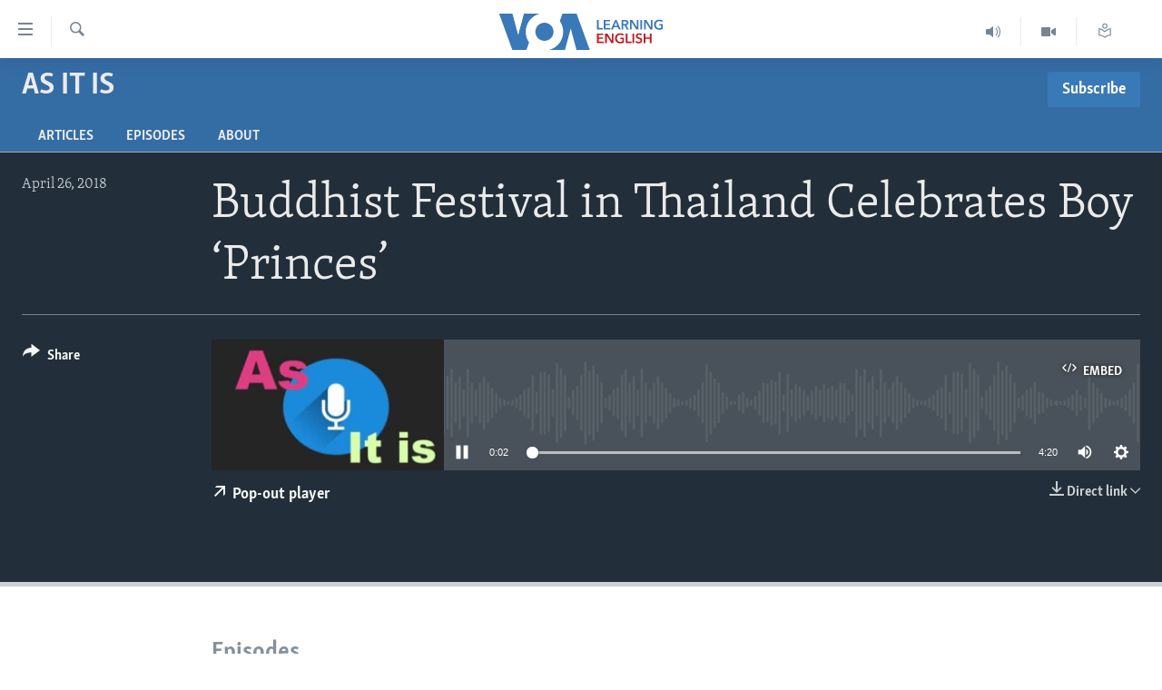

--- FILE ---
content_type: text/html; charset=utf-8
request_url: https://learningenglish.voanews.com/a/4366490.html
body_size: 10031
content:

<!DOCTYPE html>
<html lang="en" dir="ltr" class="no-js">
<head>
<link href="/Content/responsive/VOA/en-US-LEARN/VOA-en-US-LEARN.css?&amp;av=0.0.0.0&amp;cb=306" rel="stylesheet"/>
<script src="https://tags.voanews.com/voa-pangea/prod/utag.sync.js"></script> <script type='text/javascript' src='https://www.youtube.com/iframe_api' async></script>
<script type="text/javascript">
//a general 'js' detection, must be on top level in <head>, due to CSS performance
document.documentElement.className = "js";
var cacheBuster = "306";
var appBaseUrl = "/";
var imgEnhancerBreakpoints = [0, 144, 256, 408, 650, 1023, 1597];
var isLoggingEnabled = false;
var isPreviewPage = false;
var isLivePreviewPage = false;
if (!isPreviewPage) {
window.RFE = window.RFE || {};
window.RFE.cacheEnabledByParam = window.location.href.indexOf('nocache=1') === -1;
const url = new URL(window.location.href);
const params = new URLSearchParams(url.search);
// Remove the 'nocache' parameter
params.delete('nocache');
// Update the URL without the 'nocache' parameter
url.search = params.toString();
window.history.replaceState(null, '', url.toString());
} else {
window.addEventListener('load', function() {
const links = window.document.links;
for (let i = 0; i < links.length; i++) {
links[i].href = '#';
links[i].target = '_self';
}
})
}
var pwaEnabled = false;
var swCacheDisabled;
</script>
<meta charset="utf-8" />
<title>Buddhist Festival in Thailand Celebrates Boy ‘Princes’</title>
<meta name="description" content="" />
<meta name="keywords" content="As It Is, " />
<meta name="viewport" content="width=device-width, initial-scale=1.0" />
<meta http-equiv="X-UA-Compatible" content="IE=edge" />
<meta name="robots" content="max-image-preview:large"><meta property="fb:pages" content="103481483020802" />
<meta name="msvalidate.01" content="3286EE554B6F672A6F2E608C02343C0E" />
<link href="https://learningenglish.voanews.com/a/4366490.html" rel="canonical" />
<meta name="apple-mobile-web-app-title" content="VOA" />
<meta name="apple-mobile-web-app-status-bar-style" content="black" />
<meta name="apple-itunes-app" content="app-id=632618796, app-argument=//4366490.ltr" />
<meta content="Buddhist Festival in Thailand Celebrates Boy ‘Princes’" property="og:title" />
<meta content="article" property="og:type" />
<meta content="https://learningenglish.voanews.com/a/4366490.html" property="og:url" />
<meta content="Voice of America" property="og:site_name" />
<meta content="https://www.facebook.com/voalearningenglish" property="article:publisher" />
<meta content="https://gdb.voanews.com/6ad44b97-4251-4d10-b871-c134bbfb39fa_w1200_h630.jpg" property="og:image" />
<meta content="1200" property="og:image:width" />
<meta content="630" property="og:image:height" />
<meta content="294526303993468" property="fb:app_id" />
<meta content="player" name="twitter:card" />
<meta content="@VOALearnEnglish" name="twitter:site" />
<meta content="https://learningenglish.voanews.com/embed/player/article/4366490.html" name="twitter:player" />
<meta content="435" name="twitter:player:width" />
<meta content="314" name="twitter:player:height" />
<meta content="https://voa-audio.voanews.eu/vle/2018/04/26/43076672-13a9-477d-a91f-e9398ea03f15.mp3" name="twitter:player:stream" />
<meta content="audio/mp3; codecs=&quot;mp3&quot;" name="twitter:player:stream:content_type" />
<meta content="Buddhist Festival in Thailand Celebrates Boy ‘Princes’" name="twitter:title" />
<meta content="" name="twitter:description" />
<link rel="amphtml" href="https://learningenglish.voanews.com/amp/4366490.html" />
<script src="/Scripts/responsive/infographics.b?v=dVbZ-Cza7s4UoO3BqYSZdbxQZVF4BOLP5EfYDs4kqEo1&amp;av=0.0.0.0&amp;cb=306"></script>
<script src="/Scripts/responsive/loader.b?v=Q26XNwrL6vJYKjqFQRDnx01Lk2pi1mRsuLEaVKMsvpA1&amp;av=0.0.0.0&amp;cb=306"></script>
<link rel="icon" type="image/svg+xml" href="/Content/responsive/VOA/img/webApp/favicon.svg" />
<link rel="alternate icon" href="/Content/responsive/VOA/img/webApp/favicon.ico" />
<link rel="apple-touch-icon" sizes="152x152" href="/Content/responsive/VOA/img/webApp/ico-152x152.png" />
<link rel="apple-touch-icon" sizes="144x144" href="/Content/responsive/VOA/img/webApp/ico-144x144.png" />
<link rel="apple-touch-icon" sizes="114x114" href="/Content/responsive/VOA/img/webApp/ico-114x114.png" />
<link rel="apple-touch-icon" sizes="72x72" href="/Content/responsive/VOA/img/webApp/ico-72x72.png" />
<link rel="apple-touch-icon-precomposed" href="/Content/responsive/VOA/img/webApp/ico-57x57.png" />
<link rel="icon" sizes="192x192" href="/Content/responsive/VOA/img/webApp/ico-192x192.png" />
<link rel="icon" sizes="128x128" href="/Content/responsive/VOA/img/webApp/ico-128x128.png" />
<meta name="msapplication-TileColor" content="#ffffff" />
<meta name="msapplication-TileImage" content="/Content/responsive/VOA/img/webApp/ico-144x144.png" />
<link rel="alternate" type="application/rss+xml" title="VOA - Top Stories [RSS]" href="/api/" />
<link rel="sitemap" type="application/rss+xml" href="/sitemap.xml" />

                    <script>var w=window;if(w.performance||w.mozPerformance||w.msPerformance||w.webkitPerformance){var d=document;AKSB=w.AKSB||{},AKSB.q=AKSB.q||[],AKSB.mark=AKSB.mark||function(e,_){AKSB.q.push(["mark",e,_||(new Date).getTime()])},AKSB.measure=AKSB.measure||function(e,_,t){AKSB.q.push(["measure",e,_,t||(new Date).getTime()])},AKSB.done=AKSB.done||function(e){AKSB.q.push(["done",e])},AKSB.mark("firstbyte",(new Date).getTime()),AKSB.prof={custid:"164954",ustr:"",originlat:"0",clientrtt:"8",ghostip:"23.215.214.237",ipv6:false,pct:"10",clientip:"3.128.247.144",requestid:"6d4a4233",region:"51095",protocol:"h2",blver:14,akM:"dsca",akN:"ae",akTT:"O",akTX:"1",akTI:"6d4a4233",ai:"216581",ra:"true",pmgn:"",pmgi:"",pmp:"",qc:""},function(e){var _=d.createElement("script");_.async="async",_.src=e;var t=d.getElementsByTagName("script"),t=t[t.length-1];t.parentNode.insertBefore(_,t)}(("https:"===d.location.protocol?"https:":"http:")+"//ds-aksb-a.akamaihd.net/aksb.min.js")}</script>
                    </head>
<body class=" nav-no-loaded cc_theme pg-media js-category-to-nav pg-prog nojs-images ">
<script type="text/javascript" >
var analyticsData = {url:"https://learningenglish.voanews.com/a/4366490.html",property_id:"473",article_uid:"4366490",page_title:"Buddhist Festival in Thailand Celebrates Boy ‘Princes’",page_type:"clipsexternal",content_type:"audio",subcontent_type:"clipsexternal",last_modified:"2018-04-26 21:03:53Z",pub_datetime:"2018-04-26 20:45:00Z",pub_year:"2018",pub_month:"04",pub_day:"26",pub_hour:"20",pub_weekday:"Thursday",section:"as it is",english_section:"learningenglish-as-it-is",byline:"",categories:"learningenglish-as-it-is",domain:"learningenglish.voanews.com",language:"English",language_service:"VOA Learning English",platform:"web",copied:"no",copied_article:"",copied_title:"",runs_js:"Yes",cms_release:"8.44.0.0.306",enviro_type:"prod",slug:"",entity:"VOA",short_language_service:"LEARN",platform_short:"W",page_name:"Buddhist Festival in Thailand Celebrates Boy ‘Princes’"};
</script>
<noscript><iframe src="https://www.googletagmanager.com/ns.html?id=GTM-N8MP7P" height="0" width="0" style="display:none;visibility:hidden"></iframe></noscript><script type="text/javascript" data-cookiecategory="analytics">
var gtmEventObject = Object.assign({}, analyticsData, {event: 'page_meta_ready'});window.dataLayer = window.dataLayer || [];window.dataLayer.push(gtmEventObject);
if (top.location === self.location) { //if not inside of an IFrame
var renderGtm = "true";
if (renderGtm === "true") {
(function(w,d,s,l,i){w[l]=w[l]||[];w[l].push({'gtm.start':new Date().getTime(),event:'gtm.js'});var f=d.getElementsByTagName(s)[0],j=d.createElement(s),dl=l!='dataLayer'?'&l='+l:'';j.async=true;j.src='//www.googletagmanager.com/gtm.js?id='+i+dl;f.parentNode.insertBefore(j,f);})(window,document,'script','dataLayer','GTM-N8MP7P');
}
}
</script>
<!--Analytics tag js version start-->
<script type="text/javascript" data-cookiecategory="analytics">
var utag_data = Object.assign({}, analyticsData, {});
if(typeof(TealiumTagFrom)==='function' && typeof(TealiumTagSearchKeyword)==='function') {
var utag_from=TealiumTagFrom();var utag_searchKeyword=TealiumTagSearchKeyword();
if(utag_searchKeyword!=null && utag_searchKeyword!=='' && utag_data["search_keyword"]==null) utag_data["search_keyword"]=utag_searchKeyword;if(utag_from!=null && utag_from!=='') utag_data["from"]=TealiumTagFrom();}
if(window.top!== window.self&&utag_data.page_type==="snippet"){utag_data.page_type = 'iframe';}
try{if(window.top!==window.self&&window.self.location.hostname===window.top.location.hostname){utag_data.platform = 'self-embed';utag_data.platform_short = 'se';}}catch(e){if(window.top!==window.self&&window.self.location.search.includes("platformType=self-embed")){utag_data.platform = 'cross-promo';utag_data.platform_short = 'cp';}}
(function(a,b,c,d){ a="https://tags.voanews.com/voa-pangea/prod/utag.js"; b=document;c="script";d=b.createElement(c);d.src=a;d.type="text/java"+c;d.async=true; a=b.getElementsByTagName(c)[0];a.parentNode.insertBefore(d,a); })();
</script>
<!--Analytics tag js version end-->
<!-- Analytics tag management NoScript -->
<noscript>
<img style="position: absolute; border: none;" src="https://ssc.voanews.com/b/ss/bbgprod,bbgentityvoa/1/G.4--NS/762109274?pageName=voa%3alearn%3aw%3aclipsexternal%3abuddhist%20festival%20in%20thailand%20celebrates%20boy%20%e2%80%98princes%e2%80%99&amp;c6=buddhist%20festival%20in%20thailand%20celebrates%20boy%20%e2%80%98princes%e2%80%99&amp;v36=8.44.0.0.306&amp;v6=D=c6&amp;g=https%3a%2f%2flearningenglish.voanews.com%2fa%2f4366490.html&amp;c1=D=g&amp;v1=D=g&amp;events=event1&amp;c16=voa%20learning%20english&amp;v16=D=c16&amp;c5=learningenglish-as-it-is&amp;v5=D=c5&amp;ch=as%20it%20is&amp;c15=english&amp;v15=D=c15&amp;c4=audio&amp;v4=D=c4&amp;c14=4366490&amp;v14=D=c14&amp;v20=no&amp;c17=web&amp;v17=D=c17&amp;mcorgid=518abc7455e462b97f000101%40adobeorg&amp;server=learningenglish.voanews.com&amp;pageType=D=c4&amp;ns=bbg&amp;v29=D=server&amp;v25=voa&amp;v30=473&amp;v105=D=User-Agent " alt="analytics" width="1" height="1" /></noscript>
<!-- End of Analytics tag management NoScript -->
<!--*** Accessibility links - For ScreenReaders only ***-->
<section>
<div class="sr-only">
<h2>Accessibility links</h2>
<ul>
<li><a href="#content" data-disable-smooth-scroll="1">Skip to main content</a></li>
<li><a href="#navigation" data-disable-smooth-scroll="1">Skip to main Navigation</a></li>
<li><a href="#txtHeaderSearch" data-disable-smooth-scroll="1">Skip to Search</a></li>
</ul>
</div>
</section>
<div dir="ltr">
<div id="page">
<aside>
<div class="ctc-message pos-fix">
<div class="ctc-message__inner">Link has been copied to clipboard</div>
</div>
</aside>
<div class="hdr-20">
<div class="hdr-20__inner">
<div class="hdr-20__max pos-rel">
<div class="hdr-20__side hdr-20__side--primary d-flex">
<label data-for="main-menu-ctrl" data-switcher-trigger="true" data-switch-target="main-menu-ctrl" class="burger hdr-trigger pos-rel trans-trigger" data-trans-evt="click" data-trans-id="menu">
<span class="ico ico-close hdr-trigger__ico hdr-trigger__ico--close burger__ico burger__ico--close"></span>
<span class="ico ico-menu hdr-trigger__ico hdr-trigger__ico--open burger__ico burger__ico--open"></span>
</label>
<div class="menu-pnl pos-fix trans-target" data-switch-target="main-menu-ctrl" data-trans-id="menu">
<div class="menu-pnl__inner">
<nav class="main-nav menu-pnl__item menu-pnl__item--first">
<ul class="main-nav__list accordeon" data-analytics-tales="false" data-promo-name="link" data-location-name="nav,secnav">
<li class="main-nav__item">
<a class="main-nav__item-name main-nav__item-name--link" href="/p/5373.html" title="About Learning English" data-item-name="about-us-responsive" >About Learning English</a>
</li>
<li class="main-nav__item">
<a class="main-nav__item-name main-nav__item-name--link" href="/p/5609.html" title="Beginning Level" data-item-name="beginning-level" >Beginning Level</a>
</li>
<li class="main-nav__item">
<a class="main-nav__item-name main-nav__item-name--link" href="/p/5610.html" title="Intermediate Level" data-item-name="intermaediate-level" >Intermediate Level</a>
</li>
<li class="main-nav__item">
<a class="main-nav__item-name main-nav__item-name--link" href="/p/5611.html" title="Advanced Level" data-item-name="advanced-level" >Advanced Level</a>
</li>
<li class="main-nav__item">
<a class="main-nav__item-name main-nav__item-name--link" href="https://learningenglish.voanews.com/p/6353.html" title="US History" >US History</a>
</li>
<li class="main-nav__item">
<a class="main-nav__item-name main-nav__item-name--link" href="http://m.learningenglish.voanews.com/p/5631.html" title="Video" >Video</a>
</li>
</ul>
</nav>
<div class="menu-pnl__item menu-pnl__item--social">
<h5 class="menu-pnl__sub-head">Follow Us</h5>
<a href="https://www.facebook.com/voalearningenglish" title="Follow us on Facebook" data-analytics-text="follow_on_facebook" class="btn btn--rounded btn--social-inverted menu-pnl__btn js-social-btn btn-facebook" target="_blank" rel="noopener">
<span class="ico ico-facebook-alt ico--rounded"></span>
</a>
<a href="https://twitter.com/VOALearnEnglish" title="https://twitter.com/VOALearnEnglish" data-analytics-text="follow_on_twitter" class="btn btn--rounded btn--social-inverted menu-pnl__btn js-social-btn btn-twitter" target="_blank" rel="noopener">
<span class="ico ico-twitter ico--rounded"></span>
</a>
<a href="https://www.youtube.com/voalearningenglish" title="http://www.youtube.com/user/voalearningenglish" data-analytics-text="follow_on_youtube" class="btn btn--rounded btn--social-inverted menu-pnl__btn js-social-btn btn-youtube" target="_blank" rel="noopener">
<span class="ico ico-youtube ico--rounded"></span>
</a>
<a href="https://www.instagram.com/voalearningenglish/" title="https://www.instagram.com/voalearningenglish/" data-analytics-text="follow_on_instagram" class="btn btn--rounded btn--social-inverted menu-pnl__btn js-social-btn btn-instagram" target="_blank" rel="noopener">
<span class="ico ico-instagram ico--rounded"></span>
</a>
</div>
<div class="menu-pnl__item">
<a href="/navigation/allsites" class="menu-pnl__item-link">
<span class="ico ico-languages "></span>
Languages
</a>
</div>
</div>
</div>
<label data-for="top-search-ctrl" data-switcher-trigger="true" data-switch-target="top-search-ctrl" class="top-srch-trigger hdr-trigger">
<span class="ico ico-close hdr-trigger__ico hdr-trigger__ico--close top-srch-trigger__ico top-srch-trigger__ico--close"></span>
<span class="ico ico-search hdr-trigger__ico hdr-trigger__ico--open top-srch-trigger__ico top-srch-trigger__ico--open"></span>
</label>
<div class="srch-top srch-top--in-header" data-switch-target="top-search-ctrl">
<div class="container">
<form action="/s" class="srch-top__form srch-top__form--in-header" id="form-topSearchHeader" method="get" role="search"><label for="txtHeaderSearch" class="sr-only">Search</label>
<input type="text" id="txtHeaderSearch" name="k" placeholder="search text ..." accesskey="s" value="" class="srch-top__input analyticstag-event" onkeydown="if (event.keyCode === 13) { FireAnalyticsTagEventOnSearch('search', $dom.get('#txtHeaderSearch')[0].value) }" />
<button title="Search" type="submit" class="btn btn--top-srch analyticstag-event" onclick="FireAnalyticsTagEventOnSearch('search', $dom.get('#txtHeaderSearch')[0].value) ">
<span class="ico ico-search"></span>
</button></form>
</div>
</div>
<a href="/" class="main-logo-link">
<img src="/Content/responsive/VOA/en-US-LEARN/img/logo-compact.svg" class="main-logo main-logo--comp" alt="site logo">
</a>
</div>
<div class="hdr-20__side hdr-20__side--secondary d-flex">
<a href="/z/952" title="Read, Listen &amp; Learn" class="hdr-20__secondary-item" data-item-name="custom1">
<span class="ico-custom ico-custom--1 hdr-20__secondary-icon"></span>
</a>
<a href="/p/5631.html" title="Video" class="hdr-20__secondary-item" data-item-name="video">
<span class="ico ico-video hdr-20__secondary-icon"></span>
</a>
<a href="/z/1689" title="Learning English Broadcast" class="hdr-20__secondary-item" data-item-name="audio">
<span class="ico ico-audio hdr-20__secondary-icon"></span>
</a>
<a href="/s" title="Search" class="hdr-20__secondary-item hdr-20__secondary-item--search" data-item-name="search">
<span class="ico ico-search hdr-20__secondary-icon hdr-20__secondary-icon--search"></span>
</a>
<div class="srch-bottom">
<form action="/s" class="srch-bottom__form d-flex" id="form-bottomSearch" method="get" role="search"><label for="txtSearch" class="sr-only">Search</label>
<input type="search" id="txtSearch" name="k" placeholder="search text ..." accesskey="s" value="" class="srch-bottom__input analyticstag-event" onkeydown="if (event.keyCode === 13) { FireAnalyticsTagEventOnSearch('search', $dom.get('#txtSearch')[0].value) }" />
<button title="Search" type="submit" class="btn btn--bottom-srch analyticstag-event" onclick="FireAnalyticsTagEventOnSearch('search', $dom.get('#txtSearch')[0].value) ">
<span class="ico ico-search"></span>
</button></form>
</div>
</div>
<img src="/Content/responsive/VOA/en-US-LEARN/img/logo-print.gif" class="logo-print" alt="site logo">
<img src="/Content/responsive/VOA/en-US-LEARN/img/logo-print_color.png" class="logo-print logo-print--color" alt="site logo">
</div>
</div>
</div>
<div class="c-hlights c-hlights--breaking c-hlights--no-item" data-hlight-display="mobile,desktop">
<div class="c-hlights__wrap container p-0">
<div class="c-hlights__nav">
<a role="button" href="#" title="Previous">
<span class="ico ico-chevron-backward m-0"></span>
<span class="sr-only">Previous</span>
</a>
<a role="button" href="#" title="Next">
<span class="ico ico-chevron-forward m-0"></span>
<span class="sr-only">Next</span>
</a>
</div>
<span class="c-hlights__label">
<span class="">Breaking News</span>
<span class="switcher-trigger">
<label data-for="more-less-1" data-switcher-trigger="true" class="switcher-trigger__label switcher-trigger__label--more p-b-0" title="Show more">
<span class="ico ico-chevron-down"></span>
</label>
<label data-for="more-less-1" data-switcher-trigger="true" class="switcher-trigger__label switcher-trigger__label--less p-b-0" title="Show less">
<span class="ico ico-chevron-up"></span>
</label>
</span>
</span>
<ul class="c-hlights__items switcher-target" data-switch-target="more-less-1">
</ul>
</div>
</div> <div id="content">
<div class="prog-hdr">
<div class="container">
<a href="/z/3521" class="prog-hdr__link">
<h1 class="title pg-title title--program">As It Is</h1>
</a>
<div class="podcast-sub podcast-sub--prog-hdr">
<div class="podcast-sub__btn-outer">
<a class="btn podcast-sub__sub-btn" href="/podcast/sublink/3521" rel="noopener" target="_blank" title="Subscribe">
<span class="btn__text">
Subscribe
</span>
</a>
</div>
<div class="podcast-sub__overlay">
<div class="podcast-sub__modal-outer d-flex">
<div class="podcast-sub__modal">
<div class="podcast-sub__modal-top">
<div class="img-wrap podcast-sub__modal-top-img-w">
<div class="thumb thumb1_1">
<img data-src="https://gdb.voanews.com/dacf054e-5055-4cfb-b4ae-34dae504bf5d_w50_r5.jpg" alt="As It Is" />
</div>
</div>
<div class="podcast-sub__modal-top-ico">
<span class="ico ico-close"></span>
</div>
<h3 class="title podcast-sub__modal-title">Subscribe</h3>
</div>
<a class="podcast-sub__modal-link podcast-sub__modal-link--apple" href="https://itunes.apple.com/us/podcast/id657114738" target="_blank" rel="noopener">
<span class="ico ico-apple-podcast"></span>
Apple Podcasts
</a>
<a class="podcast-sub__modal-link podcast-sub__modal-link--rss" href="/podcast/?zoneId=3521" target="_blank" rel="noopener">
<span class="ico ico-podcast"></span>
Subscribe
</a>
</div>
</div>
</div>
</div>
</div>
<div class="nav-tabs nav-tabs--level-1 nav-tabs--prog-hdr nav-tabs--full">
<div class="container">
<div class="row">
<div class="nav-tabs__inner swipe-slide">
<ul class="nav-tabs__list swipe-slide__inner" role="tablist">
<li class="nav-tabs__item nav-tabs__item--prog-hdr nav-tabs__item--full">
<a href="/z/3521">Articles</a> </li>
<li class="nav-tabs__item nav-tabs__item--prog-hdr nav-tabs__item--full">
<a href="/z/3521/episodes">Episodes</a> </li>
<li class="nav-tabs__item nav-tabs__item--prog-hdr nav-tabs__item--full">
<a href="/z/3521/about">About</a> </li>
</ul>
</div>
</div>
</div>
</div>
</div>
<div class="media-container">
<div class="container">
<div class="hdr-container">
<div class="row">
<div class="col-title col-xs-12 col-md-10 col-lg-10 pull-right"> <h1 class="">
Buddhist Festival in Thailand Celebrates Boy ‘Princes’
</h1>
</div><div class="col-publishing-details col-xs-12 col-md-2 pull-left"> <div class="publishing-details ">
<div class="published">
<span class="date" >
<time pubdate="pubdate" datetime="2018-04-26T20:45:00+00:00">
April 26, 2018
</time>
</span>
</div>
</div>
</div><div class="col-lg-12 separator"> <div class="separator">
<hr class="title-line" />
</div>
</div><div class="col-multimedia col-xs-12 col-md-10 pull-right"> <div class="media-pholder media-pholder--audio ">
<div class="c-sticky-container" data-poster="https://gdb.voanews.com/6ad44b97-4251-4d10-b871-c134bbfb39fa_w250_r1.jpg">
<div class="c-sticky-element" data-sp_api="pangea-video" data-persistent data-persistent-browse-out >
<div class="c-mmp c-mmp--enabled c-mmp--loading c-mmp--audio c-mmp--detail c-mmp--has-poster c-sticky-element__swipe-el"
data-player_id="" data-title="Buddhist Festival in Thailand Celebrates Boy ‘Princes’" data-hide-title="False"
data-breakpoint_s="320" data-breakpoint_m="640" data-breakpoint_l="992"
data-hlsjs-src="/Scripts/responsive/hls.b"
data-bypass-dash-for-vod="true"
data-bypass-dash-for-live-video="true"
data-bypass-dash-for-live-audio="true"
id="player4366490">
<div class="c-mmp__poster js-poster">
<img src="https://gdb.voanews.com/6ad44b97-4251-4d10-b871-c134bbfb39fa_w250_r1.jpg" alt="Buddhist Festival in Thailand Celebrates Boy ‘Princes’" title="Buddhist Festival in Thailand Celebrates Boy ‘Princes’" class="c-mmp__poster-image-h" />
</div>
<a class="c-mmp__fallback-link" href="https://voa-audio.voanews.eu/vle/2018/04/26/43076672-13a9-477d-a91f-e9398ea03f15.mp3">
<span class="c-mmp__fallback-link-icon">
<span class="ico ico-audio"></span>
</span>
</a>
<div class="c-spinner">
<img src="/Content/responsive/img/player-spinner.png" alt="please wait" title="please wait" />
</div>
<div class="c-mmp__player">
<audio src="https://voa-audio.voanews.eu/vle/2018/04/26/43076672-13a9-477d-a91f-e9398ea03f15.mp3" data-fallbacksrc="" data-fallbacktype="" data-type="audio/mp3" data-info="64 kbps" data-sources="[{&quot;AmpSrc&quot;:&quot;https://voa-audio.voanews.eu/vle/2018/04/26/43076672-13a9-477d-a91f-e9398ea03f15_hq.mp3&quot;,&quot;Src&quot;:&quot;https://voa-audio.voanews.eu/vle/2018/04/26/43076672-13a9-477d-a91f-e9398ea03f15_hq.mp3&quot;,&quot;Type&quot;:&quot;audio/mp3&quot;,&quot;DataInfo&quot;:&quot;128 kbps&quot;,&quot;Url&quot;:null,&quot;BlockAutoTo&quot;:null,&quot;BlockAutoFrom&quot;:null}]" data-pub_datetime="2018-04-26 20:45:00Z" data-lt-on-play="0" data-lt-url="" data-autoplay data-preload webkit-playsinline="webkit-playsinline" playsinline="playsinline" style="width:100%;height:140px" title="Buddhist Festival in Thailand Celebrates Boy ‘Princes’">
</audio>
</div>
<div class="c-mmp__overlay c-mmp__overlay--title c-mmp__overlay--partial c-mmp__overlay--disabled c-mmp__overlay--slide-from-top js-c-mmp__title-overlay">
<span class="c-mmp__overlay-actions c-mmp__overlay-actions-top js-overlay-actions">
<span class="c-mmp__overlay-actions-link c-mmp__overlay-actions-link--embed js-btn-embed-overlay" title="Embed">
<span class="c-mmp__overlay-actions-link-ico ico ico-embed-code"></span>
<span class="c-mmp__overlay-actions-link-text">Embed</span>
</span>
<span class="c-mmp__overlay-actions-link c-mmp__overlay-actions-link--close-sticky c-sticky-element__close-el" title="close">
<span class="c-mmp__overlay-actions-link-ico ico ico-close"></span>
</span>
</span>
<div class="c-mmp__overlay-title js-overlay-title">
<h5 class="c-mmp__overlay-media-title">
<a class="js-media-title-link" href="/a/4366490.html" target="_blank" rel="noopener" title="Buddhist Festival in Thailand Celebrates Boy ‘Princes’">Buddhist Festival in Thailand Celebrates Boy ‘Princes’</a>
</h5>
</div>
</div>
<div class="c-mmp__overlay c-mmp__overlay--sharing c-mmp__overlay--disabled c-mmp__overlay--slide-from-bottom js-c-mmp__sharing-overlay">
<span class="c-mmp__overlay-actions">
<span class="c-mmp__overlay-actions-link c-mmp__overlay-actions-link--embed js-btn-embed-overlay" title="Embed">
<span class="c-mmp__overlay-actions-link-ico ico ico-embed-code"></span>
<span class="c-mmp__overlay-actions-link-text">Embed</span>
</span>
<span class="c-mmp__overlay-actions-link c-mmp__overlay-actions-link--close js-btn-close-overlay" title="close">
<span class="c-mmp__overlay-actions-link-ico ico ico-close"></span>
</span>
</span>
<div class="c-mmp__overlay-tabs">
<div class="c-mmp__overlay-tab c-mmp__overlay-tab--disabled c-mmp__overlay-tab--slide-backward js-tab-embed-overlay" data-trigger="js-btn-embed-overlay" data-embed-source="//learningenglish.voanews.com/embed/player/0/4366490.html?type=audio" role="form">
<div class="c-mmp__overlay-body c-mmp__overlay-body--centered-vertical">
<div class="column">
<div class="c-mmp__status-msg ta-c js-message-embed-code-copied" role="tooltip">
The code has been copied to your clipboard.
</div>
<div class="c-mmp__form-group ta-c">
<input type="text" name="embed_code" class="c-mmp__input-text js-embed-code" dir="ltr" value="" readonly />
<span class="c-mmp__input-btn js-btn-copy-embed-code" title="Copy to clipboard"><span class="ico ico-content-copy"></span></span>
</div>
</div>
</div>
</div>
<div class="c-mmp__overlay-tab c-mmp__overlay-tab--disabled c-mmp__overlay-tab--slide-forward js-tab-sharing-overlay" data-trigger="js-btn-sharing-overlay" role="form">
<div class="c-mmp__overlay-body c-mmp__overlay-body--centered-vertical">
<div class="column">
<div class="c-mmp__status-msg ta-c js-message-share-url-copied" role="tooltip">
The URL has been copied to your clipboard
</div>
<div class="not-apply-to-sticky audio-fl-bwd">
<aside class="player-content-share share share--mmp" role="complementary"
data-share-url="https://learningenglish.voanews.com/a/4366490.html" data-share-title="Buddhist Festival in Thailand Celebrates Boy ‘Princes’" data-share-text="">
<ul class="share__list">
<li class="share__item">
<a href="https://facebook.com/sharer.php?u=https%3a%2f%2flearningenglish.voanews.com%2fa%2f4366490.html"
data-analytics-text="share_on_facebook"
title="Facebook" target="_blank"
class="btn bg-transparent js-social-btn">
<span class="ico ico-facebook fs_xl "></span>
</a>
</li>
<li class="share__item">
<a href="https://twitter.com/share?url=https%3a%2f%2flearningenglish.voanews.com%2fa%2f4366490.html&amp;text=Buddhist+Festival+in+Thailand+Celebrates+Boy+%e2%80%98Princes%e2%80%99"
data-analytics-text="share_on_twitter"
title="Twitter" target="_blank"
class="btn bg-transparent js-social-btn">
<span class="ico ico-twitter fs_xl "></span>
</a>
</li>
<li class="share__item">
<a href="/a/4366490.html" title="Share this media" class="btn bg-transparent" target="_blank" rel="noopener">
<span class="ico ico-ellipsis fs_xl "></span>
</a>
</li>
</ul>
</aside>
</div>
<hr class="c-mmp__separator-line audio-fl-bwd xs-hidden s-hidden" />
<div class="c-mmp__form-group ta-c audio-fl-bwd xs-hidden s-hidden">
<input type="text" name="share_url" class="c-mmp__input-text js-share-url" value="https://learningenglish.voanews.com/a/4366490.html" dir="ltr" readonly />
<span class="c-mmp__input-btn js-btn-copy-share-url" title="Copy to clipboard"><span class="ico ico-content-copy"></span></span>
</div>
</div>
</div>
</div>
</div>
</div>
<div class="c-mmp__overlay c-mmp__overlay--settings c-mmp__overlay--disabled c-mmp__overlay--slide-from-bottom js-c-mmp__settings-overlay">
<span class="c-mmp__overlay-actions">
<span class="c-mmp__overlay-actions-link c-mmp__overlay-actions-link--close js-btn-close-overlay" title="close">
<span class="c-mmp__overlay-actions-link-ico ico ico-close"></span>
</span>
</span>
<div class="c-mmp__overlay-body c-mmp__overlay-body--centered-vertical">
<div class="column column--scrolling js-sources"></div>
</div>
</div>
<div class="c-mmp__overlay c-mmp__overlay--disabled js-c-mmp__disabled-overlay">
<div class="c-mmp__overlay-body c-mmp__overlay-body--centered-vertical">
<div class="column">
<p class="ta-c"><span class="ico ico-clock"></span>No media source currently available</p>
</div>
</div>
</div>
<div class="c-mmp__cpanel-container js-cpanel-container">
<div class="c-mmp__cpanel c-mmp__cpanel--hidden">
<div class="c-mmp__cpanel-playback-controls">
<span class="c-mmp__cpanel-btn c-mmp__cpanel-btn--play js-btn-play" title="play">
<span class="ico ico-play m-0"></span>
</span>
<span class="c-mmp__cpanel-btn c-mmp__cpanel-btn--pause js-btn-pause" title="pause">
<span class="ico ico-pause m-0"></span>
</span>
</div>
<div class="c-mmp__cpanel-progress-controls">
<span class="c-mmp__cpanel-progress-controls-current-time js-current-time" dir="ltr">0:00</span>
<span class="c-mmp__cpanel-progress-controls-duration js-duration" dir="ltr">
0:04:20
</span>
<span class="c-mmp__indicator c-mmp__indicator--horizontal" dir="ltr">
<span class="c-mmp__indicator-lines js-progressbar">
<span class="c-mmp__indicator-line c-mmp__indicator-line--range js-playback-range" style="width:100%"></span>
<span class="c-mmp__indicator-line c-mmp__indicator-line--buffered js-playback-buffered" style="width:0%"></span>
<span class="c-mmp__indicator-line c-mmp__indicator-line--tracked js-playback-tracked" style="width:0%"></span>
<span class="c-mmp__indicator-line c-mmp__indicator-line--played js-playback-played" style="width:0%"></span>
<span class="c-mmp__indicator-line c-mmp__indicator-line--live js-playback-live"><span class="strip"></span></span>
<span class="c-mmp__indicator-btn ta-c js-progressbar-btn">
<button class="c-mmp__indicator-btn-pointer" type="button"></button>
</span>
<span class="c-mmp__badge c-mmp__badge--tracked-time c-mmp__badge--hidden js-progressbar-indicator-badge" dir="ltr" style="left:0%">
<span class="c-mmp__badge-text js-progressbar-indicator-badge-text">0:00</span>
</span>
</span>
</span>
</div>
<div class="c-mmp__cpanel-additional-controls">
<span class="c-mmp__cpanel-additional-controls-volume js-volume-controls">
<span class="c-mmp__cpanel-btn c-mmp__cpanel-btn--volume js-btn-volume" title="volume">
<span class="ico ico-volume-unmuted m-0"></span>
</span>
<span class="c-mmp__indicator c-mmp__indicator--vertical js-volume-panel" dir="ltr">
<span class="c-mmp__indicator-lines js-volumebar">
<span class="c-mmp__indicator-line c-mmp__indicator-line--range js-volume-range" style="height:100%"></span>
<span class="c-mmp__indicator-line c-mmp__indicator-line--volume js-volume-level" style="height:0%"></span>
<span class="c-mmp__indicator-slider">
<span class="c-mmp__indicator-btn ta-c c-mmp__indicator-btn--hidden js-volumebar-btn">
<button class="c-mmp__indicator-btn-pointer" type="button"></button>
</span>
</span>
</span>
</span>
</span>
<div class="c-mmp__cpanel-additional-controls-settings js-settings-controls">
<span class="c-mmp__cpanel-btn c-mmp__cpanel-btn--settings-overlay js-btn-settings-overlay" title="source switch">
<span class="ico ico-settings m-0"></span>
</span>
<span class="c-mmp__cpanel-btn c-mmp__cpanel-btn--settings-expand js-btn-settings-expand" title="source switch">
<span class="ico ico-settings m-0"></span>
</span>
<div class="c-mmp__expander c-mmp__expander--sources js-c-mmp__expander--sources">
<div class="c-mmp__expander-content js-sources"></div>
</div>
</div>
</div>
</div>
</div>
</div>
</div>
</div>
<div class="media-download">
<div class="simple-menu">
<span class="handler">
<span class="ico ico-download"></span>
<span class="label">Direct link</span>
<span class="ico ico-chevron-down"></span>
</span>
<div class="inner">
<ul class="subitems">
<li class="subitem">
<a href="https://voa-audio.voanews.eu/vle/2018/04/26/43076672-13a9-477d-a91f-e9398ea03f15_hq.mp3?download=1" title="128 kbps | MP3" class="handler"
onclick="FireAnalyticsTagEventOnDownload(this, 'audio', 4366490, 'Buddhist Festival in Thailand Celebrates Boy ‘Princes’', null, '', '2018', '04', '26')">
128 kbps | MP3
</a>
</li>
<li class="subitem">
<a href="https://voa-audio.voanews.eu/vle/2018/04/26/43076672-13a9-477d-a91f-e9398ea03f15.mp3?download=1" title="64 kbps | MP3" class="handler"
onclick="FireAnalyticsTagEventOnDownload(this, 'audio', 4366490, 'Buddhist Festival in Thailand Celebrates Boy ‘Princes’', null, '', '2018', '04', '26')">
64 kbps | MP3
</a>
</li>
</ul>
</div>
</div>
</div>
<button class="btn btn--link btn-popout-player" data-default-display="block" data-popup-url="/pp/4366490/ppt0.html" title="Pop-out player">
<span class="ico ico-arrow-top-right"></span>
<span class="text">Pop-out player</span>
</button>
</div>
</div><div class="col-xs-12 col-md-2 col-lg-2 pull-left"> <div class="links">
<p class="buttons link-content-sharing p-0 ">
<button class="btn btn--link btn-content-sharing p-t-0 " id="btnContentSharing" value="text" role="Button" type="" title="More options">
<span class="ico ico-share ico--l"></span>
<span class="btn__text ">
Share
</span>
</button>
</p>
<aside class="content-sharing js-content-sharing " role="complementary"
data-share-url="https://learningenglish.voanews.com/a/4366490.html" data-share-title="Buddhist Festival in Thailand Celebrates Boy ‘Princes’" data-share-text="">
<div class="content-sharing__popover">
<h6 class="content-sharing__title">Share</h6>
<button href="#close" id="btnCloseSharing" class="btn btn--text-like content-sharing__close-btn">
<span class="ico ico-close ico--l"></span>
</button>
<ul class="content-sharing__list">
<li class="content-sharing__item">
<div class="ctc ">
<input type="text" class="ctc__input" readonly="readonly">
<a href="" js-href="https://learningenglish.voanews.com/a/4366490.html" class="content-sharing__link ctc__button">
<span class="ico ico-copy-link ico--rounded ico--l"></span>
<span class="content-sharing__link-text">Copy link</span>
</a>
</div>
</li>
<li class="content-sharing__item">
<a href="https://facebook.com/sharer.php?u=https%3a%2f%2flearningenglish.voanews.com%2fa%2f4366490.html"
data-analytics-text="share_on_facebook"
title="Facebook" target="_blank"
class="content-sharing__link js-social-btn">
<span class="ico ico-facebook ico--rounded ico--l"></span>
<span class="content-sharing__link-text">Facebook</span>
</a>
</li>
<li class="content-sharing__item">
<a href="https://twitter.com/share?url=https%3a%2f%2flearningenglish.voanews.com%2fa%2f4366490.html&amp;text=Buddhist+Festival+in+Thailand+Celebrates+Boy+%e2%80%98Princes%e2%80%99"
data-analytics-text="share_on_twitter"
title="Twitter" target="_blank"
class="content-sharing__link js-social-btn">
<span class="ico ico-twitter ico--rounded ico--l"></span>
<span class="content-sharing__link-text">Twitter</span>
</a>
</li>
<li class="content-sharing__item">
<a href="https://telegram.me/share/url?url=https%3a%2f%2flearningenglish.voanews.com%2fa%2f4366490.html"
data-analytics-text="share_on_telegram"
title="Telegram" target="_blank"
class="content-sharing__link js-social-btn">
<span class="ico ico-telegram ico--rounded ico--l"></span>
<span class="content-sharing__link-text">Telegram</span>
</a>
</li>
<li class="content-sharing__item visible-xs-inline-block visible-sm-inline-block">
<a href="whatsapp://send?text=https%3a%2f%2flearningenglish.voanews.com%2fa%2f4366490.html"
data-analytics-text="share_on_whatsapp"
title="WhatsApp" target="_blank"
class="content-sharing__link js-social-btn">
<span class="ico ico-whatsapp ico--rounded ico--l"></span>
<span class="content-sharing__link-text">WhatsApp</span>
</a>
</li>
<li class="content-sharing__item">
<a href="mailto:?body=https%3a%2f%2flearningenglish.voanews.com%2fa%2f4366490.html&amp;subject=Buddhist Festival in Thailand Celebrates Boy ‘Princes’"
title="Email"
class="content-sharing__link ">
<span class="ico ico-email ico--rounded ico--l"></span>
<span class="content-sharing__link-text">Email</span>
</a>
</li>
</ul>
</div>
</aside>
</div>
</div>
</div>
</div>
</div>
</div>
<div class="container">
<div class="body-container">
<div class="row">
<div class="col-xs-12 col-md-7 col-md-offset-2 pull-left"> <div class="content-offset">
<div class="media-block-wrap">
<h2 class="section-head">Episodes</h2>
<div class="row">
<ul>
<li class="col-xs-6 col-sm-4 col-md-4 col-lg-4">
<div class="media-block ">
<a href="/a/8010609.html" class="img-wrap img-wrap--t-spac img-wrap--size-4" title="The Brooklyn Bridge: A Symbol of New York City ">
<div class="thumb thumb16_9">
<noscript class="nojs-img">
<img src="https://gdb.voanews.com/6ad44b97-4251-4d10-b871-c134bbfb39fa_w160_r1.jpg" alt="" />
</noscript>
<img data-src="https://gdb.voanews.com/6ad44b97-4251-4d10-b871-c134bbfb39fa_w33_r1.jpg" src="" alt="" class=""/>
</div>
<span class="ico ico-audio ico--media-type"></span>
</a>
<div class="media-block__content">
<span class="date date--mb date--size-4" >March 14, 2025</span>
<a href="/a/8010609.html">
<h4 class="media-block__title media-block__title--size-4" title="The Brooklyn Bridge: A Symbol of New York City ">
The Brooklyn Bridge: A Symbol of New York City
</h4>
</a>
</div>
</div>
</li>
<li class="col-xs-6 col-sm-4 col-md-4 col-lg-4">
<div class="media-block ">
<a href="/a/8010033.html" class="img-wrap img-wrap--t-spac img-wrap--size-4" title="The U.S. Bullion Depository at Fort Knox Holds America’s Gold">
<div class="thumb thumb16_9">
<noscript class="nojs-img">
<img src="https://gdb.voanews.com/6ad44b97-4251-4d10-b871-c134bbfb39fa_w160_r1.jpg" alt="" />
</noscript>
<img data-src="https://gdb.voanews.com/6ad44b97-4251-4d10-b871-c134bbfb39fa_w33_r1.jpg" src="" alt="" class=""/>
</div>
<span class="ico ico-audio ico--media-type"></span>
</a>
<div class="media-block__content">
<span class="date date--mb date--size-4" >March 13, 2025</span>
<a href="/a/8010033.html">
<h4 class="media-block__title media-block__title--size-4" title="The U.S. Bullion Depository at Fort Knox Holds America’s Gold">
The U.S. Bullion Depository at Fort Knox Holds America’s Gold
</h4>
</a>
</div>
</div>
</li>
<li class="col-xs-6 col-sm-4 col-md-4 col-lg-4">
<div class="media-block ">
<a href="/a/8005705.html" class="img-wrap img-wrap--t-spac img-wrap--size-4" title="Japanese Barber, Age 108, Wins Guinness World Record">
<div class="thumb thumb16_9">
<noscript class="nojs-img">
<img src="https://gdb.voanews.com/6ad44b97-4251-4d10-b871-c134bbfb39fa_w160_r1.jpg" alt="" />
</noscript>
<img data-src="https://gdb.voanews.com/6ad44b97-4251-4d10-b871-c134bbfb39fa_w33_r1.jpg" src="" alt="" class=""/>
</div>
<span class="ico ico-audio ico--media-type"></span>
</a>
<div class="media-block__content">
<span class="date date--mb date--size-4" >March 10, 2025</span>
<a href="/a/8005705.html">
<h4 class="media-block__title media-block__title--size-4" title="Japanese Barber, Age 108, Wins Guinness World Record">
Japanese Barber, Age 108, Wins Guinness World Record
</h4>
</a>
</div>
</div>
</li>
<li class="col-xs-6 col-sm-4 col-md-4 col-lg-4">
<div class="media-block ">
<a href="/a/8005202.html" class="img-wrap img-wrap--t-spac img-wrap--size-4" title="British House of Lords Votes to Protect the Pint Measurement">
<div class="thumb thumb16_9">
<noscript class="nojs-img">
<img src="https://gdb.voanews.com/6ad44b97-4251-4d10-b871-c134bbfb39fa_w160_r1.jpg" alt="" />
</noscript>
<img data-src="https://gdb.voanews.com/6ad44b97-4251-4d10-b871-c134bbfb39fa_w33_r1.jpg" src="" alt="" class=""/>
</div>
<span class="ico ico-audio ico--media-type"></span>
</a>
<div class="media-block__content">
<span class="date date--mb date--size-4" >March 10, 2025</span>
<a href="/a/8005202.html">
<h4 class="media-block__title media-block__title--size-4" title="British House of Lords Votes to Protect the Pint Measurement">
British House of Lords Votes to Protect the Pint Measurement
</h4>
</a>
</div>
</div>
</li>
<li class="col-xs-6 col-sm-4 col-md-4 col-lg-4">
<div class="media-block ">
<a href="/a/8002933.html" class="img-wrap img-wrap--t-spac img-wrap--size-4" title="American Steve Fossett Set Flying and Sailing Records">
<div class="thumb thumb16_9">
<noscript class="nojs-img">
<img src="https://gdb.voanews.com/6ad44b97-4251-4d10-b871-c134bbfb39fa_w160_r1.jpg" alt="" />
</noscript>
<img data-src="https://gdb.voanews.com/6ad44b97-4251-4d10-b871-c134bbfb39fa_w33_r1.jpg" src="" alt="" class=""/>
</div>
<span class="ico ico-audio ico--media-type"></span>
</a>
<div class="media-block__content">
<span class="date date--mb date--size-4" >March 07, 2025</span>
<a href="/a/8002933.html">
<h4 class="media-block__title media-block__title--size-4" title="American Steve Fossett Set Flying and Sailing Records">
American Steve Fossett Set Flying and Sailing Records
</h4>
</a>
</div>
</div>
</li>
<li class="col-xs-6 col-sm-4 col-md-4 col-lg-4">
<div class="media-block ">
<a href="/a/8002696.html" class="img-wrap img-wrap--t-spac img-wrap--size-4" title="Australian Navy Rescues Rower Crossing Pacific from California">
<div class="thumb thumb16_9">
<noscript class="nojs-img">
<img src="https://gdb.voanews.com/6ad44b97-4251-4d10-b871-c134bbfb39fa_w160_r1.jpg" alt="" />
</noscript>
<img data-src="https://gdb.voanews.com/6ad44b97-4251-4d10-b871-c134bbfb39fa_w33_r1.jpg" src="" alt="" class=""/>
</div>
<span class="ico ico-audio ico--media-type"></span>
</a>
<div class="media-block__content">
<span class="date date--mb date--size-4" >March 07, 2025</span>
<a href="/a/8002696.html">
<h4 class="media-block__title media-block__title--size-4" title="Australian Navy Rescues Rower Crossing Pacific from California">
Australian Navy Rescues Rower Crossing Pacific from California
</h4>
</a>
</div>
</div>
</li>
</ul>
</div>
<a class="link-more" href="/z/3521/episodes">See all episodes</a> </div>
<div class="media-block-wrap">
<hr class="line-head" />
<a class="crosslink-important" href="/programs/tv">
<span class="ico ico-chevron-forward pull-right"></span>
<strong>
<span class="ico ico-play-rounded pull-left"></span>
See TV Programs
</strong>
</a> <a class="crosslink-important" href="/programs/radio">
<span class="ico ico-chevron-forward pull-right"></span>
<strong>
<span class="ico ico-audio-rounded pull-left"></span>
See Radio Programs
</strong>
</a> </div>
</div>
</div>
</div>
</div>
</div>
</div>
<footer role="contentinfo">
<div id="foot" class="foot">
<div class="container">
<div class="foot-nav collapsed" id="foot-nav">
<div class="menu">
<ul class="items">
<li class="socials block-socials">
<span class="handler" id="socials-handler">
Follow Us
</span>
<div class="inner">
<ul class="subitems follow">
<li>
<a href="https://www.facebook.com/voalearningenglish" title="Follow us on Facebook" data-analytics-text="follow_on_facebook" class="btn btn--rounded js-social-btn btn-facebook" target="_blank" rel="noopener">
<span class="ico ico-facebook-alt ico--rounded"></span>
</a>
</li>
<li>
<a href="https://twitter.com/VOALearnEnglish" title="https://twitter.com/VOALearnEnglish" data-analytics-text="follow_on_twitter" class="btn btn--rounded js-social-btn btn-twitter" target="_blank" rel="noopener">
<span class="ico ico-twitter ico--rounded"></span>
</a>
</li>
<li>
<a href="https://www.youtube.com/voalearningenglish" title="http://www.youtube.com/user/voalearningenglish" data-analytics-text="follow_on_youtube" class="btn btn--rounded js-social-btn btn-youtube" target="_blank" rel="noopener">
<span class="ico ico-youtube ico--rounded"></span>
</a>
</li>
<li>
<a href="https://www.instagram.com/voalearningenglish/" title="https://www.instagram.com/voalearningenglish/" data-analytics-text="follow_on_instagram" class="btn btn--rounded js-social-btn btn-instagram" target="_blank" rel="noopener">
<span class="ico ico-instagram ico--rounded"></span>
</a>
</li>
<li>
<a href="/rssfeeds" title="RSS" data-analytics-text="follow_on_rss" class="btn btn--rounded js-social-btn btn-rss" >
<span class="ico ico-rss ico--rounded"></span>
</a>
</li>
<li>
<a href="/podcasts" title="Podcast" data-analytics-text="follow_on_podcast" class="btn btn--rounded js-social-btn btn-podcast" >
<span class="ico ico-podcast ico--rounded"></span>
</a>
</li>
<li>
<a href="/subscribe.html" title="Subscribe" data-analytics-text="follow_on_subscribe" class="btn btn--rounded js-social-btn btn-email" >
<span class="ico ico-email ico--rounded"></span>
</a>
</li>
</ul>
</div>
</li>
<li class="block-primary collapsed collapsible item">
<span class="handler">
About Learning English
<span title="close tab" class="ico ico-chevron-up"></span>
<span title="open tab" class="ico ico-chevron-down"></span>
<span title="add" class="ico ico-plus"></span>
<span title="remove" class="ico ico-minus"></span>
</span>
<div class="inner">
<ul class="subitems">
<li class="subitem">
<a class="handler" href="/p/5373.html" title="About Us" >About Us</a>
</li>
<li class="subitem">
<a class="handler" href="/p/5375.html" title="Contact Us" >Contact Us</a>
</li>
<li class="subitem">
<a class="handler" href="/p/6021.html" title="Terms of Use and Privacy Notice" >Terms of Use and Privacy Notice</a>
</li>
<li class="subitem">
<a class="handler" href="https://learningenglish.voanews.com/p/7293.html" title="Accessibility" >Accessibility</a>
</li>
<li class="subitem">
<a class="handler" href="https://learningenglish.voanews.com/p/6861.html" title="Request Our Content" >Request Our Content</a>
</li>
<li class="subitem">
<a class="handler" href="http://m.learningenglish.voanews.com/subscribe.html" title="Sign Up For Our Newsletter" >Sign Up For Our Newsletter</a>
</li>
<li class="subitem">
<a class="handler" href="http://m.learningenglish.voanews.com/rss.html?tab=Podcast" title="Subscribe to Podcast/RSS" >Subscribe to Podcast/RSS</a>
</li>
<li class="subitem">
<a class="handler" href="/p/6008.html" title="Find Us on Satellite TV" >Find Us on Satellite TV</a>
</li>
<li class="subitem">
<a class="handler" href="https://docs.voanews.eu/en-US-LEARN/2022/06/07/c4dbd6af-5f63-4f28-bc42-0bd175f4e4b4.pdf" title="Learning English Word Book" >Learning English Word Book</a>
</li>
<li class="subitem">
<a class="handler" href="/p/5378.html" title="Our Policy About Comments" >Our Policy About Comments</a>
</li>
</ul>
</div>
</li>
<li class="block-primary collapsed collapsible item">
<span class="handler">
Video Programs
<span title="close tab" class="ico ico-chevron-up"></span>
<span title="open tab" class="ico ico-chevron-down"></span>
<span title="add" class="ico ico-plus"></span>
<span title="remove" class="ico ico-minus"></span>
</span>
<div class="inner">
<ul class="subitems">
<li class="subitem">
<a class="handler" href="/z/3619" title="English in a Minute" >English in a Minute</a>
</li>
<li class="subitem">
<a class="handler" href="/z/4691" title="English @ the Movies" >English @ the Movies</a>
</li>
<li class="subitem">
<a class="handler" href="/z/4716" title="Everyday Grammar TV" >Everyday Grammar TV</a>
</li>
<li class="subitem">
<a class="handler" href="/p/8326.html" title="Let&#39;s Learn English with Anna" >Let&#39;s Learn English with Anna</a>
</li>
<li class="subitem">
<a class="handler" href="https://learningenglish.voanews.com/p/5644.html" title="Let&#39;s Learn English - Level 1" >Let&#39;s Learn English - Level 1</a>
</li>
<li class="subitem">
<a class="handler" href="https://learningenglish.voanews.com/p/6765.html" title="Let&#39;s Learn English - Level 2" >Let&#39;s Learn English - Level 2</a>
</li>
<li class="subitem">
<a class="handler" href="https://learningenglish.voanews.com/p/6764.html" title="Let&#39;s Teach English" >Let&#39;s Teach English</a>
</li>
<li class="subitem">
<a class="handler" href="https://learningenglish.voanews.com/p/6840.html" title="News Literacy" >News Literacy</a>
</li>
<li class="subitem">
<a class="handler" href="/z/3620" title="News Words" >News Words</a>
</li>
<li class="subitem">
<a class="handler" href="https://learningenglish.voanews.com/z/6042" title="How to Pronounce" >How to Pronounce</a>
</li>
</ul>
</div>
</li>
<li class="block-secondary collapsed collapsible item">
<span class="handler">
Audio Programs
<span title="close tab" class="ico ico-chevron-up"></span>
<span title="open tab" class="ico ico-chevron-down"></span>
<span title="add" class="ico ico-plus"></span>
<span title="remove" class="ico ico-minus"></span>
</span>
<div class="inner">
<ul class="subitems">
<li class="subitem">
<a class="handler" href="https://learningenglish.voanews.com/p/5849.html" title="America&#39;s National Parks" >America&#39;s National Parks</a>
</li>
<li class="subitem">
<a class="handler" href="https://learningenglish.voanews.com/p/6766.html" title="America&#39;s Presidents" >America&#39;s Presidents</a>
</li>
<li class="subitem">
<a class="handler" href="/z/1581" title="American Stories" >American Stories</a>
</li>
<li class="subitem">
<a class="handler" href="/z/986" title="Arts &amp; Culture" >Arts &amp; Culture</a>
</li>
<li class="subitem">
<a class="handler" href="/z/3521" title="As It Is" >As It Is</a>
</li>
<li class="subitem">
<a class="handler" href="/z/5535" title="Ask a Teacher" >Ask a Teacher</a>
</li>
<li class="subitem">
<a class="handler" href="/z/7468" title="Education Tips" >Education Tips</a>
</li>
<li class="subitem">
<a class="handler" href="/z/4456" title="Everyday Grammar" >Everyday Grammar</a>
</li>
<li class="subitem">
<a class="handler" href="/z/955" title="Health &amp; Lifestyle" >Health &amp; Lifestyle</a>
</li>
<li class="subitem">
<a class="handler" href="/z/1579" title="Science &amp; Technology" >Science &amp; Technology</a>
</li>
<li class="subitem">
<a class="handler" href="https://learningenglish.voanews.com/p/6353.html" title="U.S. History" >U.S. History</a>
</li>
<li class="subitem">
<a class="handler" href="/z/987" title="Words &amp; Their Stories" >Words &amp; Their Stories</a>
</li>
<li class="subitem">
<a class="handler" href="https://learningenglish.voanews.com/z/1689" title="VOA Learning English Podcast" >VOA Learning English Podcast</a>
</li>
</ul>
</div>
</li>
</ul>
</div>
</div>
<div class="foot__item foot__item--copyrights">
<p class="copyright"></p>
</div>
</div>
</div>
</footer> </div>
</div>
<script defer src="/Scripts/responsive/serviceWorkerInstall.js?cb=306"></script>
<script type="text/javascript">
// opera mini - disable ico font
if (navigator.userAgent.match(/Opera Mini/i)) {
document.getElementsByTagName("body")[0].className += " can-not-ff";
}
// mobile browsers test
if (typeof RFE !== 'undefined' && RFE.isMobile) {
if (RFE.isMobile.any()) {
document.getElementsByTagName("body")[0].className += " is-mobile";
}
else {
document.getElementsByTagName("body")[0].className += " is-not-mobile";
}
}
</script>
<script src="/conf.js?x=306" type="text/javascript"></script>
<div class="responsive-indicator">
<div class="visible-xs-block">XS</div>
<div class="visible-sm-block">SM</div>
<div class="visible-md-block">MD</div>
<div class="visible-lg-block">LG</div>
</div>
<script type="text/javascript">
var bar_data = {
"apiId": "4366490",
"apiType": "1",
"isEmbedded": "0",
"culture": "en-US-LEARN",
"cookieName": "cmsLoggedIn",
"cookieDomain": "learningenglish.voanews.com"
};
</script>
<div id="scriptLoaderTarget" style="display:none;contain:strict;"></div>
</body>
</html>